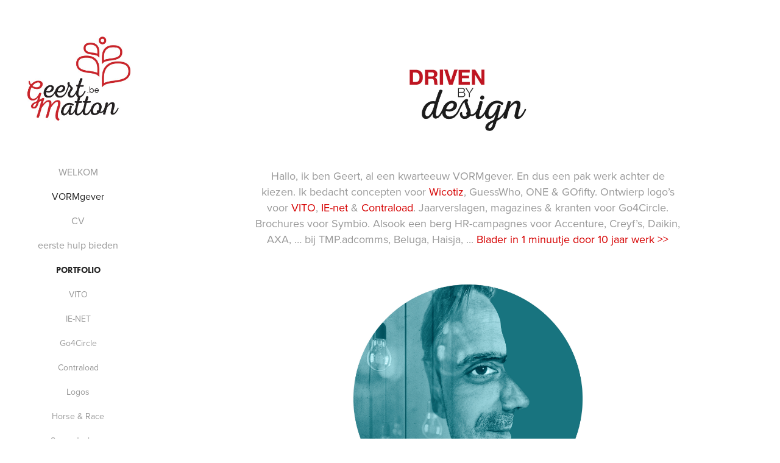

--- FILE ---
content_type: text/html; charset=utf-8
request_url: https://geertmatton.be/vormgever
body_size: 5017
content:
<!DOCTYPE HTML>
<html lang="en-US">
<head>
  <meta charset="UTF-8" />
  <meta name="viewport" content="width=device-width, initial-scale=1" />
      <meta name="keywords"  content="kastart,beeldmaker,vormgever,artdirector,photographer,droneographer,geertmatton,wereldwegwijzer,portfolio,EHBGO" />
      <meta name="description"  content="Geert Matton, VORMgever &amp; BEELDmaker. " />
      <meta name="twitter:card"  content="summary_large_image" />
      <meta name="twitter:site"  content="@AdobePortfolio" />
      <meta  property="og:title" content="Portfolio van Geert Matton - VORMgever" />
      <meta  property="og:description" content="Geert Matton, VORMgever &amp; BEELDmaker. " />
      <meta  property="og:image" content="https://cdn.myportfolio.com/b730ac9c0e3fa8076638c03b79bb39f3/0d75ba04-e108-45ce-abc2-c0d674c2883f_rwc_0x0x400x300x400.jpg?h=e56d69e24b677a219f6fe0e11f73798a" />
        <link rel="icon" href="https://cdn.myportfolio.com/b730ac9c0e3fa8076638c03b79bb39f3/10d25abb-2876-42c1-9bad-463cfe9f41a9_carw_1x1x32.png?h=9a4d8b45171a85275183faefa5caa521" />
        <link rel="apple-touch-icon" href="https://cdn.myportfolio.com/b730ac9c0e3fa8076638c03b79bb39f3/3cec48ac-af75-43bb-b020-39981250c795_carw_1x1x180.png?h=8925d376fb30e29696230ef15a9e5903" />
      <link rel="stylesheet" href="/dist/css/main.css" type="text/css" />
      <link rel="stylesheet" href="https://cdn.myportfolio.com/b730ac9c0e3fa8076638c03b79bb39f3/2ced3a9c010cd3d3f8d6e5a2afeb16a51768822332.css?h=dc85fe85bacc6c65bccfc1d2d894faea" type="text/css" />
    <link rel="canonical" href="http://geertmatton.be/vormgever" />
      <title>Portfolio van Geert Matton - VORMgever</title>
    <script type="text/javascript" src="//use.typekit.net/ik/[base64].js?cb=35f77bfb8b50944859ea3d3804e7194e7a3173fb" async onload="
    try {
      window.Typekit.load();
    } catch (e) {
      console.warn('Typekit not loaded.');
    }
    "></script>
</head>
  <body class="transition-enabled">  <div class='page-background-video page-background-video-with-panel'>
  </div>
  <div class="js-responsive-nav">
    <div class="responsive-nav has-social">
      <div class="close-responsive-click-area js-close-responsive-nav">
        <div class="close-responsive-button"></div>
      </div>
          <nav data-hover-hint="nav">
      <div class="page-title">
        <a href="/welkom" >WELKOM</a>
      </div>
      <div class="page-title">
        <a href="/vormgever" class="active">VORMgever</a>
      </div>
      <div class="page-title">
        <a href="/cv" >CV</a>
      </div>
      <div class="page-title">
        <a href="/ehbgo" >eerste hulp bieden</a>
      </div>
              <ul class="group">
                  <li class="gallery-title"><a href="/portfolio" >Portfolio</a></li>
            <li class="project-title"><a href="/vito" >VITO</a></li>
            <li class="project-title"><a href="/ienet" >IE-NET</a></li>
            <li class="project-title"><a href="/go4circle" >Go4Circle</a></li>
            <li class="project-title"><a href="/contraload" >Contraload</a></li>
            <li class="project-title"><a href="/logos" >Logos</a></li>
            <li class="project-title"><a href="/horserace" >Horse &amp; Race</a></li>
            <li class="project-title"><a href="/sugar" >Sugar Jackson</a></li>
            <li class="project-title"><a href="/wicotiz" >Wicotiz</a></li>
              </ul>
      <div class="page-title">
        <a href="/beeldmaker" >BEELDmaker</a>
      </div>
      <div class="page-title">
        <a href="/boeken" >boeken</a>
      </div>
      <div class="page-title">
        <a href="/portfoliobook" >PORTFOLIOboek</a>
      </div>
      <div class="page-title">
        <a href="/photofolioboek" >PHOTOFOLIOboek</a>
      </div>
      <div class="page-title">
        <a href="/50" >50 jaar verhalen</a>
      </div>
      <div class="page-title">
        <a href="/magazines" >magazines</a>
      </div>
      <div class="page-title">
        <a href="/artikels" >artikels</a>
      </div>
              <div class="social pf-nav-social" data-hover-hint="navSocialIcons">
                <ul>
                        <li>
                          <a href="https://linkedin.com/in/kastart" target="_blank">
                            <svg version="1.1" id="Layer_1" xmlns="http://www.w3.org/2000/svg" xmlns:xlink="http://www.w3.org/1999/xlink" viewBox="0 0 30 24" style="enable-background:new 0 0 30 24;" xml:space="preserve" class="icon">
                            <path id="path-1_24_" d="M19.6,19v-5.8c0-1.4-0.5-2.4-1.7-2.4c-1,0-1.5,0.7-1.8,1.3C16,12.3,16,12.6,16,13v6h-3.4
                              c0,0,0.1-9.8,0-10.8H16v1.5c0,0,0,0,0,0h0v0C16.4,9,17.2,7.9,19,7.9c2.3,0,4,1.5,4,4.9V19H19.6z M8.9,6.7L8.9,6.7
                              C7.7,6.7,7,5.9,7,4.9C7,3.8,7.8,3,8.9,3s1.9,0.8,1.9,1.9C10.9,5.9,10.1,6.7,8.9,6.7z M10.6,19H7.2V8.2h3.4V19z"/>
                            </svg>
                          </a>
                        </li>
                        <li>
                          <a href="https://facebook.com/kastART" target="_blank">
                            <svg xmlns="http://www.w3.org/2000/svg" xmlns:xlink="http://www.w3.org/1999/xlink" version="1.1" x="0px" y="0px" viewBox="0 0 30 24" xml:space="preserve" class="icon"><path d="M16.21 20h-3.26v-8h-1.63V9.24h1.63V7.59c0-2.25 0.92-3.59 3.53-3.59h2.17v2.76H17.3 c-1.02 0-1.08 0.39-1.08 1.11l0 1.38h2.46L18.38 12h-2.17V20z"/></svg>
                          </a>
                        </li>
                        <li>
                          <a href="https://dribbble.com/kastart" target="_blank">
                            <svg xmlns="http://www.w3.org/2000/svg" xmlns:xlink="http://www.w3.org/1999/xlink" version="1.1" id="Layer_1" x="0px" y="0px" viewBox="0 0 30 24" xml:space="preserve" class="icon"><path d="M15 20c-4.41 0-8-3.59-8-8s3.59-8 8-8c4.41 0 8 3.6 8 8S19.41 20 15 20L15 20z M21.75 13.1 c-0.23-0.07-2.12-0.64-4.26-0.29c0.89 2.5 1.3 4.5 1.3 4.87C20.35 16.6 21.4 15 21.8 13.1L21.75 13.1z M17.67 18.3 c-0.1-0.6-0.5-2.69-1.46-5.18c-0.02 0-0.03 0.01-0.05 0.01c-3.85 1.34-5.24 4.02-5.36 4.27c1.16 0.9 2.6 1.4 4.2 1.4 C15.95 18.8 16.9 18.6 17.7 18.3L17.67 18.3z M9.92 16.58c0.15-0.27 2.03-3.37 5.55-4.51c0.09-0.03 0.18-0.06 0.27-0.08 c-0.17-0.39-0.36-0.78-0.55-1.16c-3.41 1.02-6.72 0.98-7.02 0.97c0 0.1 0 0.1 0 0.21C8.17 13.8 8.8 15.4 9.9 16.58L9.92 16.6 z M8.31 10.61c0.31 0 3.1 0 6.32-0.83c-1.13-2.01-2.35-3.7-2.53-3.95C10.18 6.7 8.8 8.5 8.3 10.61L8.31 10.61z M13.4 5.4 c0.19 0.2 1.4 1.9 2.5 4c2.43-0.91 3.46-2.29 3.58-2.47C18.32 5.8 16.7 5.2 15 5.18C14.45 5.2 13.9 5.2 13.4 5.4 L13.4 5.37z M20.29 7.69c-0.14 0.19-1.29 1.66-3.82 2.69c0.16 0.3 0.3 0.7 0.5 0.99c0.05 0.1 0.1 0.2 0.1 0.3 c2.27-0.29 4.5 0.2 4.8 0.22C21.82 10.3 21.2 8.8 20.3 7.69L20.29 7.69z"/></svg>
                          </a>
                        </li>
                </ul>
              </div>
          </nav>
    </div>
  </div>
  <div class="site-wrap cfix js-site-wrap">
    <div class="site-container">
      <div class="site-content e2e-site-content">
        <div class="sidebar-content">
          <header class="site-header">
              <div class="logo-wrap" data-hover-hint="logo">
                    <div class="logo e2e-site-logo-text logo-image  ">
    <a href="/vormgever" class="image-normal image-link">
      <img src="https://cdn.myportfolio.com/b730ac9c0e3fa8076638c03b79bb39f3/bf4cc2eb-83b2-4b5c-90f8-7360110aeab5_rwc_0x0x400x300x4096.jpg?h=fd3ddfd9833e861301dcf541f971830f" alt="PORTFOLIO in a BOOK">
    </a>
</div>
              </div>
  <div class="hamburger-click-area js-hamburger">
    <div class="hamburger">
      <i></i>
      <i></i>
      <i></i>
    </div>
  </div>
          </header>
              <nav data-hover-hint="nav">
      <div class="page-title">
        <a href="/welkom" >WELKOM</a>
      </div>
      <div class="page-title">
        <a href="/vormgever" class="active">VORMgever</a>
      </div>
      <div class="page-title">
        <a href="/cv" >CV</a>
      </div>
      <div class="page-title">
        <a href="/ehbgo" >eerste hulp bieden</a>
      </div>
              <ul class="group">
                  <li class="gallery-title"><a href="/portfolio" >Portfolio</a></li>
            <li class="project-title"><a href="/vito" >VITO</a></li>
            <li class="project-title"><a href="/ienet" >IE-NET</a></li>
            <li class="project-title"><a href="/go4circle" >Go4Circle</a></li>
            <li class="project-title"><a href="/contraload" >Contraload</a></li>
            <li class="project-title"><a href="/logos" >Logos</a></li>
            <li class="project-title"><a href="/horserace" >Horse &amp; Race</a></li>
            <li class="project-title"><a href="/sugar" >Sugar Jackson</a></li>
            <li class="project-title"><a href="/wicotiz" >Wicotiz</a></li>
              </ul>
      <div class="page-title">
        <a href="/beeldmaker" >BEELDmaker</a>
      </div>
      <div class="page-title">
        <a href="/boeken" >boeken</a>
      </div>
      <div class="page-title">
        <a href="/portfoliobook" >PORTFOLIOboek</a>
      </div>
      <div class="page-title">
        <a href="/photofolioboek" >PHOTOFOLIOboek</a>
      </div>
      <div class="page-title">
        <a href="/50" >50 jaar verhalen</a>
      </div>
      <div class="page-title">
        <a href="/magazines" >magazines</a>
      </div>
      <div class="page-title">
        <a href="/artikels" >artikels</a>
      </div>
                  <div class="social pf-nav-social" data-hover-hint="navSocialIcons">
                    <ul>
                            <li>
                              <a href="https://linkedin.com/in/kastart" target="_blank">
                                <svg version="1.1" id="Layer_1" xmlns="http://www.w3.org/2000/svg" xmlns:xlink="http://www.w3.org/1999/xlink" viewBox="0 0 30 24" style="enable-background:new 0 0 30 24;" xml:space="preserve" class="icon">
                                <path id="path-1_24_" d="M19.6,19v-5.8c0-1.4-0.5-2.4-1.7-2.4c-1,0-1.5,0.7-1.8,1.3C16,12.3,16,12.6,16,13v6h-3.4
                                  c0,0,0.1-9.8,0-10.8H16v1.5c0,0,0,0,0,0h0v0C16.4,9,17.2,7.9,19,7.9c2.3,0,4,1.5,4,4.9V19H19.6z M8.9,6.7L8.9,6.7
                                  C7.7,6.7,7,5.9,7,4.9C7,3.8,7.8,3,8.9,3s1.9,0.8,1.9,1.9C10.9,5.9,10.1,6.7,8.9,6.7z M10.6,19H7.2V8.2h3.4V19z"/>
                                </svg>
                              </a>
                            </li>
                            <li>
                              <a href="https://facebook.com/kastART" target="_blank">
                                <svg xmlns="http://www.w3.org/2000/svg" xmlns:xlink="http://www.w3.org/1999/xlink" version="1.1" x="0px" y="0px" viewBox="0 0 30 24" xml:space="preserve" class="icon"><path d="M16.21 20h-3.26v-8h-1.63V9.24h1.63V7.59c0-2.25 0.92-3.59 3.53-3.59h2.17v2.76H17.3 c-1.02 0-1.08 0.39-1.08 1.11l0 1.38h2.46L18.38 12h-2.17V20z"/></svg>
                              </a>
                            </li>
                            <li>
                              <a href="https://dribbble.com/kastart" target="_blank">
                                <svg xmlns="http://www.w3.org/2000/svg" xmlns:xlink="http://www.w3.org/1999/xlink" version="1.1" id="Layer_1" x="0px" y="0px" viewBox="0 0 30 24" xml:space="preserve" class="icon"><path d="M15 20c-4.41 0-8-3.59-8-8s3.59-8 8-8c4.41 0 8 3.6 8 8S19.41 20 15 20L15 20z M21.75 13.1 c-0.23-0.07-2.12-0.64-4.26-0.29c0.89 2.5 1.3 4.5 1.3 4.87C20.35 16.6 21.4 15 21.8 13.1L21.75 13.1z M17.67 18.3 c-0.1-0.6-0.5-2.69-1.46-5.18c-0.02 0-0.03 0.01-0.05 0.01c-3.85 1.34-5.24 4.02-5.36 4.27c1.16 0.9 2.6 1.4 4.2 1.4 C15.95 18.8 16.9 18.6 17.7 18.3L17.67 18.3z M9.92 16.58c0.15-0.27 2.03-3.37 5.55-4.51c0.09-0.03 0.18-0.06 0.27-0.08 c-0.17-0.39-0.36-0.78-0.55-1.16c-3.41 1.02-6.72 0.98-7.02 0.97c0 0.1 0 0.1 0 0.21C8.17 13.8 8.8 15.4 9.9 16.58L9.92 16.6 z M8.31 10.61c0.31 0 3.1 0 6.32-0.83c-1.13-2.01-2.35-3.7-2.53-3.95C10.18 6.7 8.8 8.5 8.3 10.61L8.31 10.61z M13.4 5.4 c0.19 0.2 1.4 1.9 2.5 4c2.43-0.91 3.46-2.29 3.58-2.47C18.32 5.8 16.7 5.2 15 5.18C14.45 5.2 13.9 5.2 13.4 5.4 L13.4 5.37z M20.29 7.69c-0.14 0.19-1.29 1.66-3.82 2.69c0.16 0.3 0.3 0.7 0.5 0.99c0.05 0.1 0.1 0.2 0.1 0.3 c2.27-0.29 4.5 0.2 4.8 0.22C21.82 10.3 21.2 8.8 20.3 7.69L20.29 7.69z"/></svg>
                              </a>
                            </li>
                    </ul>
                  </div>
              </nav>
        </div>
        <main>
  <div class="page-container" data-context="page.page.container" data-hover-hint="pageContainer">
    <section class="page standard-modules">
      <div class="page-content js-page-content" data-context="pages" data-identity="id:p565ec979d0ea5a57bad218fd975931e441ccdefbef522964def9b">
        <div id="project-canvas" class="js-project-modules modules content">
          <div id="project-modules">
              
              <div class="project-module module image project-module-image js-js-project-module"  style="padding-top: 50px;
padding-bottom: 0px;
  width: 50%;
">

  

  
     <div class="js-lightbox" data-src="https://cdn.myportfolio.com/b730ac9c0e3fa8076638c03b79bb39f3/960e1098-d343-42e8-bd3c-3a8ee4efe058.jpg?h=467e39954bbff04fa533643614e36b4c">
           <img
             class="js-lazy e2e-site-project-module-image"
             src="[data-uri]"
             data-src="https://cdn.myportfolio.com/b730ac9c0e3fa8076638c03b79bb39f3/960e1098-d343-42e8-bd3c-3a8ee4efe058_rw_1920.jpg?h=9681a59d99f9a6b2222a6641d17e86a9"
             data-srcset="https://cdn.myportfolio.com/b730ac9c0e3fa8076638c03b79bb39f3/960e1098-d343-42e8-bd3c-3a8ee4efe058_rw_600.jpg?h=063addf5ad7596618b921c7488542e5a 600w,https://cdn.myportfolio.com/b730ac9c0e3fa8076638c03b79bb39f3/960e1098-d343-42e8-bd3c-3a8ee4efe058_rw_1200.jpg?h=fa52b6c611bdb5265396904eaaa96df3 1200w,https://cdn.myportfolio.com/b730ac9c0e3fa8076638c03b79bb39f3/960e1098-d343-42e8-bd3c-3a8ee4efe058_rw_1920.jpg?h=9681a59d99f9a6b2222a6641d17e86a9 1754w,"
             data-sizes="(max-width: 1754px) 100vw, 1754px"
             width="1754"
             height="0"
             style="padding-bottom: 40%; background: rgba(0, 0, 0, 0.03)"
             
           >
     </div>
  

</div>

              
              
              
              
              
              
              
              
              
              
              
              
              
              <div class="project-module module text project-module-text align- js-project-module e2e-site-project-module-text" style="padding-top: 20px;
padding-bottom: 0px;
  width: 69%;
  max-width: 800px;
  float: center;
  clear: both;
">
  <div class="rich-text js-text-editable module-text"><div><div>Hallo, ik ben Geert, al een kwarteeuw VORMgever. En dus een pak werk achter de kiezen. Ik bedacht concepten voor <a href="/wicotiz" target="_self" data-selected-page-id="p59c3b21302f4bee5c6c44d16b45c12f331e2eba5cdda139690e79">Wicotiz</a>, GuessWho, ONE &amp; GOfifty. Ontwierp logo’s voor <a href="/vito" target="_self" data-selected-page-id="p5c73d9a1ee0c9f96f0f630d1611ba2a1e1535455c9495318653ad">VITO</a>, <a href="/ienet" target="_self" data-selected-page-id="p5c73d9e557f415f47aca029f09f687052013bcab9806e45ead020">IE-net</a> &amp; <a href="/contraload" target="_self" data-selected-page-id="p5c73d932cd0487b0061cb367acb467388c03a049e82a6e7e81e9b">Contraload</a>. Jaarverslagen, magazines &amp; kranten voor Go4Circle. Brochures voor Symbio. Alsook een berg HR-campagnes voor Accenture, Creyf’s, Daikin, AXA, … bij TMP.adcomms, Beluga, Haisja, ... <a href="https://geertmatton.be/portfoliobook">Blader in 1 minuutje door 10 jaar werk &gt;&gt;</a></div></div></div>
</div>

              
              
              
              
              
              <div class="project-module module image project-module-image js-js-project-module"  style="padding-top: px;
padding-bottom: 20px;
  width: 40%;
">

  

  
     <div class="js-lightbox" data-src="https://cdn.myportfolio.com/b730ac9c0e3fa8076638c03b79bb39f3/fa416b3b-ed8a-4515-9ea5-87624f293bba.jpg?h=11667782ce4e6606a88da81a676c799d">
           <img
             class="js-lazy e2e-site-project-module-image"
             src="[data-uri]"
             data-src="https://cdn.myportfolio.com/b730ac9c0e3fa8076638c03b79bb39f3/fa416b3b-ed8a-4515-9ea5-87624f293bba_rw_1920.jpg?h=b37a4f6a8885e781c71349e496b614ea"
             data-srcset="https://cdn.myportfolio.com/b730ac9c0e3fa8076638c03b79bb39f3/fa416b3b-ed8a-4515-9ea5-87624f293bba_rw_600.jpg?h=f3101c2c1732d8b14f3ef911356e2eb1 600w,https://cdn.myportfolio.com/b730ac9c0e3fa8076638c03b79bb39f3/fa416b3b-ed8a-4515-9ea5-87624f293bba_rw_1200.jpg?h=a23eb4ba55976cfa2778ec7b80864663 1200w,https://cdn.myportfolio.com/b730ac9c0e3fa8076638c03b79bb39f3/fa416b3b-ed8a-4515-9ea5-87624f293bba_rw_1920.jpg?h=b37a4f6a8885e781c71349e496b614ea 1500w,"
             data-sizes="(max-width: 1500px) 100vw, 1500px"
             width="1500"
             height="0"
             style="padding-bottom: 100%; background: rgba(0, 0, 0, 0.03)"
             
           >
     </div>
  

</div>

              
              
              
              
              
              
              
              
              
              
              
              
              
              <div class="project-module module text project-module-text align- js-project-module e2e-site-project-module-text" style="padding-top: 20px;
padding-bottom: 0px;
  width: 53%;
  max-width: 800px;
  float: center;
  clear: both;
">
  <div class="rich-text js-text-editable module-text"><div>25 jaar en dus een mooie reeks titels op een rijtje. Niet alleen VORMgever &amp; <a href="" target="_self" data-selected-page-id="p5c6d83cd7a00df1cbe2fe5c2df18167717e0fed34df034097d071">BEELDmaker</a>, maar ook <a href="/boeken" target="_self" data-selected-page-id="p63984b30a649511d83fcb66f24e617a4ec3ac64dd3739fa128af3">BOEKbouwer</a>,  <a href="/magazines" target="_self" data-selected-page-id="p5c7163dbc7e01b4f59efe1196b0a2de2d04b8303bf2e15c63eaff">MAGAZINEmaker</a>, <a href="/artikels" target="_self" data-selected-page-id="p5c714751335d73cfc65c3fcd8e91f8af5925b5acb706e65334f2f">SHOOTschrijver</a> &amp; <a href="/ehbgo" target="_self" data-selected-page-id="p617aa3556afefb8766e1cd3d883f89c01b481d1f6b4edc5e11508">LESgever</a>.</div><div><span style="font-family:vcsm; font-style:italic; font-weight:400;">Ontdek het hier allemaal. </span>​​​​​​​</div></div>
</div>

              
              
              
              
          </div>
        </div>
      </div>
    </section>
  </div>
        </main>
      </div>
    </div>
  </div>
</body>
<script type="text/javascript">
  // fix for Safari's back/forward cache
  window.onpageshow = function(e) {
    if (e.persisted) { window.location.reload(); }
  };
</script>
  <script type="text/javascript">var __config__ = {"page_id":"p565ec979d0ea5a57bad218fd975931e441ccdefbef522964def9b","theme":{"name":"jackie"},"pageTransition":true,"linkTransition":true,"disableDownload":true,"localizedValidationMessages":{"required":"This field is required","Email":"This field must be a valid email address"},"lightbox":{"enabled":false},"cookie_banner":{"enabled":false}};</script>
  <script type="text/javascript" src="/site/translations?cb=35f77bfb8b50944859ea3d3804e7194e7a3173fb"></script>
  <script type="text/javascript" src="/dist/js/main.js?cb=35f77bfb8b50944859ea3d3804e7194e7a3173fb"></script>
</html>
